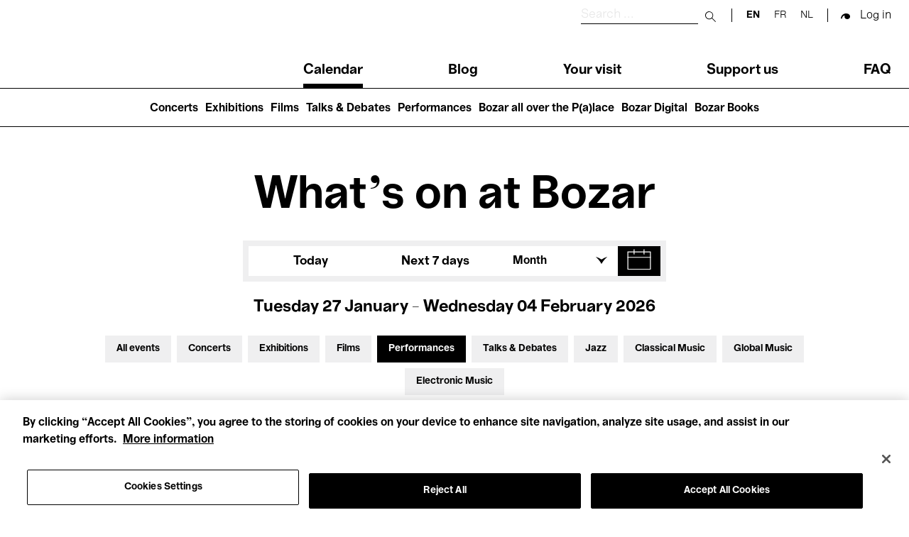

--- FILE ---
content_type: image/svg+xml
request_url: https://www.bozar.be/themes/custom/bozar/dist/486088ebdce9856ffb66165034cff72e.svg
body_size: -44
content:
<?xml version="1.0" encoding="utf-8"?>
<!-- Generator: Adobe Illustrator 25.2.3, SVG Export Plug-In . SVG Version: 6.00 Build 0)  -->
<svg version="1.1" id="Calque_2" xmlns="http://www.w3.org/2000/svg" xmlns:xlink="http://www.w3.org/1999/xlink" x="0px" y="0px"
	 viewBox="0 0 30 25.9" style="enable-background:new 0 0 30 25.9;" xml:space="preserve">
<style type="text/css">
	.st0{fill:none;stroke:#000000;stroke-miterlimit:10;}
	.st1{fill:none;stroke:#000000;stroke-width:1.5;stroke-linecap:round;stroke-miterlimit:10;}
	.st2{fill:none;stroke:#000000;stroke-width:1.2;stroke-linecap:round;stroke-miterlimit:10;}
	.st3{fill:none;stroke:#000000;stroke-linecap:round;stroke-miterlimit:10;}
</style>
<circle class="st0" cx="15.1" cy="12.9" r="11.5"/>
<path class="st1" d="M8.9,9.3c0,0,3.5-1.9,6.9-1.4s6.2,3.3,6.2,3.3"/>
<path class="st2" d="M9.3,13c0,0,3-1.6,5.9-1.2c2.9,0.4,5.3,2.8,5.3,2.8"/>
<path class="st3" d="M9.7,16.5c0,0,2.5-1.4,5-1c2.5,0.4,4.5,2.4,4.5,2.4"/>
</svg>
